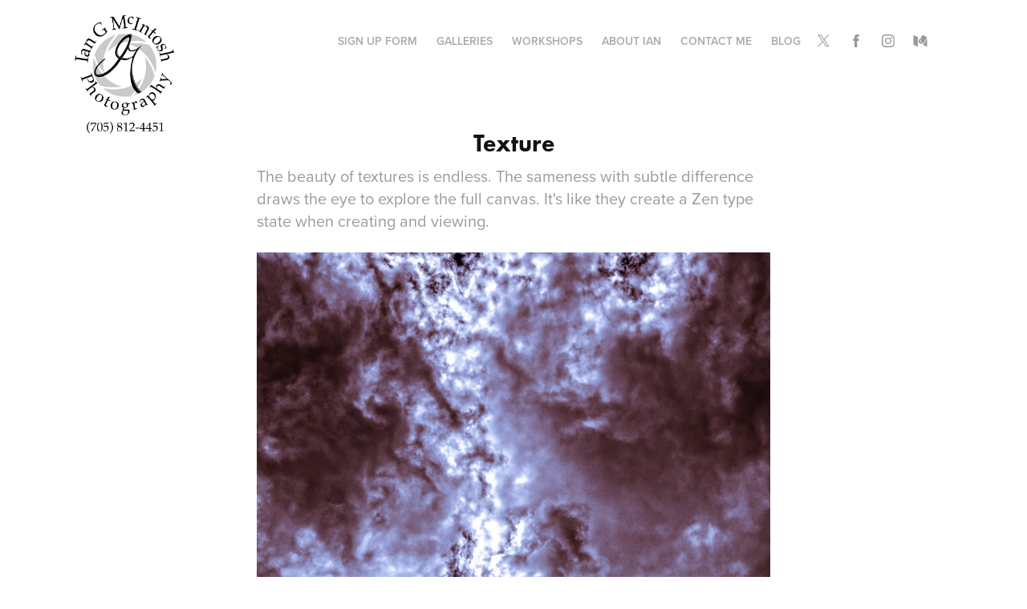

--- FILE ---
content_type: text/html; charset=utf-8
request_url: https://iangmcintosh.com/texture
body_size: 11671
content:
<!DOCTYPE HTML>
<html lang="en-US">
<head>
  <meta charset="UTF-8" />
  <meta name="viewport" content="width=device-width, initial-scale=1" />
      <meta name="keywords"  content="Adobe Portfolio,texture" />
      <meta name="description"  content="The beauty of textures is endless. The sameness with subtle difference draws the eye to explore the full canvas. It's like they create a Zen type state when creating and viewing." />
      <meta name="twitter:card"  content="summary_large_image" />
      <meta name="twitter:site"  content="@AdobePortfolio" />
      <meta  property="og:title" content="Ian G McIntosh Photography | Barrie, Ontario - Texture" />
      <meta  property="og:description" content="The beauty of textures is endless. The sameness with subtle difference draws the eye to explore the full canvas. It's like they create a Zen type state when creating and viewing." />
      <meta  property="og:image" content="https://cdn.myportfolio.com/7856ca4269ba2fd2852bf202c34a4669/4f0de832924557.5698c0869711b_car_1x1.jpg?h=13f46f69032989859df904d2d9b4e6bc" />
        <link rel="icon" href="https://cdn.myportfolio.com/7856ca4269ba2fd2852bf202c34a4669/7d9855c0-a739-4856-a768-7bd4062ccd89_carw_1x1x32.png?h=6d95079b692de246ce4ab1f8ccf3b643" />
        <link rel="apple-touch-icon" href="https://cdn.myportfolio.com/7856ca4269ba2fd2852bf202c34a4669/1a8f310f-e6db-4684-85d3-69f506dae30b_carw_1x1x180.jpg?h=f9e19de8bc7776ce74d0e0a8bd073b13" />
      <link rel="stylesheet" href="/dist/css/main.css" type="text/css" />
      <link rel="stylesheet" href="https://cdn.myportfolio.com/7856ca4269ba2fd2852bf202c34a4669/717829a48b5fad64747b7bf2f577ae731759194647.css?h=48f3aba5f658e36c25bf28db660cf1d2" type="text/css" />
    <link rel="canonical" href="http://iangmcintosh.com/texture" />
      <title>Ian G McIntosh Photography | Barrie, Ontario - Texture</title>
    <script type="text/javascript" src="//use.typekit.net/ik/[base64].js?cb=35f77bfb8b50944859ea3d3804e7194e7a3173fb" async onload="
    try {
      window.Typekit.load();
    } catch (e) {
      console.warn('Typekit not loaded.');
    }
    "></script>
</head>
  <body class="transition-enabled">  <div class='page-background-video page-background-video-with-panel'>
  </div>
  <div class="js-responsive-nav">
    <div class="responsive-nav has-social">
      <div class="close-responsive-click-area js-close-responsive-nav">
        <div class="close-responsive-button"></div>
      </div>
          <div class="nav-container">
            <nav data-hover-hint="nav">
      <div class="page-title">
        <a href="/sign-up-form" >Sign Up Form</a>
      </div>
                <div class="gallery-title"><a href="/galleries-1" >GALLERIES</a></div>
      <div class="page-title">
        <a href="/workshops" >WORKSHOPS</a>
      </div>
      <div class="page-title">
        <a href="/about" >ABOUT IAN</a>
      </div>
      <div class="page-title">
        <a href="/contact-me" >CONTACT ME</a>
      </div>
      <div class="link-title">
        <a href="https://medium.com/@mcintosh60/" target="_blank">Blog</a>
      </div>
                <div class="social pf-nav-social" data-hover-hint="navSocialIcons">
                  <ul>
                          <li>
                            <a href="http://twitter.com/iangmcintosh" target="_blank">
                              <svg xmlns="http://www.w3.org/2000/svg" xmlns:xlink="http://www.w3.org/1999/xlink" version="1.1" x="0px" y="0px" viewBox="-8 -3 35 24" xml:space="preserve" class="icon"><path d="M10.4 7.4 16.9 0h-1.5L9.7 6.4 5.2 0H0l6.8 9.7L0 17.4h1.5l5.9-6.8 4.7 6.8h5.2l-6.9-10ZM8.3 9.8l-.7-1-5.5-7.6h2.4l4.4 6.2.7 1 5.7 8h-2.4L8.3 9.8Z"/></svg>
                            </a>
                          </li>
                          <li>
                            <a href="http://www.facebook.com/iangmcintoshphotography/" target="_blank">
                              <svg xmlns="http://www.w3.org/2000/svg" xmlns:xlink="http://www.w3.org/1999/xlink" version="1.1" x="0px" y="0px" viewBox="0 0 30 24" xml:space="preserve" class="icon"><path d="M16.21 20h-3.26v-8h-1.63V9.24h1.63V7.59c0-2.25 0.92-3.59 3.53-3.59h2.17v2.76H17.3 c-1.02 0-1.08 0.39-1.08 1.11l0 1.38h2.46L18.38 12h-2.17V20z"/></svg>
                            </a>
                          </li>
                          <li>
                            <a href="http://www.instagram.com/iangmcintosh" target="_blank">
                              <svg version="1.1" id="Layer_1" xmlns="http://www.w3.org/2000/svg" xmlns:xlink="http://www.w3.org/1999/xlink" viewBox="0 0 30 24" style="enable-background:new 0 0 30 24;" xml:space="preserve" class="icon">
                              <g>
                                <path d="M15,5.4c2.1,0,2.4,0,3.2,0c0.8,0,1.2,0.2,1.5,0.3c0.4,0.1,0.6,0.3,0.9,0.6c0.3,0.3,0.5,0.5,0.6,0.9
                                  c0.1,0.3,0.2,0.7,0.3,1.5c0,0.8,0,1.1,0,3.2s0,2.4,0,3.2c0,0.8-0.2,1.2-0.3,1.5c-0.1,0.4-0.3,0.6-0.6,0.9c-0.3,0.3-0.5,0.5-0.9,0.6
                                  c-0.3,0.1-0.7,0.2-1.5,0.3c-0.8,0-1.1,0-3.2,0s-2.4,0-3.2,0c-0.8,0-1.2-0.2-1.5-0.3c-0.4-0.1-0.6-0.3-0.9-0.6
                                  c-0.3-0.3-0.5-0.5-0.6-0.9c-0.1-0.3-0.2-0.7-0.3-1.5c0-0.8,0-1.1,0-3.2s0-2.4,0-3.2c0-0.8,0.2-1.2,0.3-1.5c0.1-0.4,0.3-0.6,0.6-0.9
                                  c0.3-0.3,0.5-0.5,0.9-0.6c0.3-0.1,0.7-0.2,1.5-0.3C12.6,5.4,12.9,5.4,15,5.4 M15,4c-2.2,0-2.4,0-3.3,0c-0.9,0-1.4,0.2-1.9,0.4
                                  c-0.5,0.2-1,0.5-1.4,0.9C7.9,5.8,7.6,6.2,7.4,6.8C7.2,7.3,7.1,7.9,7,8.7C7,9.6,7,9.8,7,12s0,2.4,0,3.3c0,0.9,0.2,1.4,0.4,1.9
                                  c0.2,0.5,0.5,1,0.9,1.4c0.4,0.4,0.9,0.7,1.4,0.9c0.5,0.2,1.1,0.3,1.9,0.4c0.9,0,1.1,0,3.3,0s2.4,0,3.3,0c0.9,0,1.4-0.2,1.9-0.4
                                  c0.5-0.2,1-0.5,1.4-0.9c0.4-0.4,0.7-0.9,0.9-1.4c0.2-0.5,0.3-1.1,0.4-1.9c0-0.9,0-1.1,0-3.3s0-2.4,0-3.3c0-0.9-0.2-1.4-0.4-1.9
                                  c-0.2-0.5-0.5-1-0.9-1.4c-0.4-0.4-0.9-0.7-1.4-0.9c-0.5-0.2-1.1-0.3-1.9-0.4C17.4,4,17.2,4,15,4L15,4L15,4z"/>
                                <path d="M15,7.9c-2.3,0-4.1,1.8-4.1,4.1s1.8,4.1,4.1,4.1s4.1-1.8,4.1-4.1S17.3,7.9,15,7.9L15,7.9z M15,14.7c-1.5,0-2.7-1.2-2.7-2.7
                                  c0-1.5,1.2-2.7,2.7-2.7s2.7,1.2,2.7,2.7C17.7,13.5,16.5,14.7,15,14.7L15,14.7z"/>
                                <path d="M20.2,7.7c0,0.5-0.4,1-1,1s-1-0.4-1-1s0.4-1,1-1S20.2,7.2,20.2,7.7L20.2,7.7z"/>
                              </g>
                              </svg>
                            </a>
                          </li>
                          <li>
                            <a href="https://medium.com/@mcintosh60" target="_blank">
                              <svg version="1.1" id="Layer_1" xmlns="http://www.w3.org/2000/svg" xmlns:xlink="http://www.w3.org/1999/xlink" viewBox="0 0 30 24" style="enable-background:new 0 0 30 24;" xml:space="preserve" class="icon">
                              <g>
                                <path class="st0" d="M23.5,7.4C23.5,7.4,23.5,7.4,23.5,7.4L23.5,7.4l-5.2-2.6c0,0-0.1,0-0.1,0c0,0-0.1,0-0.1,0
                                  c-0.2,0-0.4,0.1-0.5,0.3l-3,4.8l3.7,6.1L23.5,7.4C23.5,7.5,23.5,7.4,23.5,7.4z"/>
                                <polygon class="st0" points="13,8.8 13,14.3 17.9,16.7   "/>
                                <path class="st0" d="M18.6,17.1l4,2c0.5,0.3,0.9,0.1,0.9-0.4V9L18.6,17.1z"/>
                                <path class="st0" d="M12.1,7.4l-5-2.5C7,4.9,6.9,4.8,6.8,4.8C6.6,4.8,6.4,5,6.4,5.3v10.9c0,0.3,0.2,0.6,0.5,0.8l4.4,2.2
                                  c0.1,0.1,0.2,0.1,0.3,0.1c0.3,0,0.5-0.2,0.5-0.6L12.1,7.4C12.1,7.5,12.1,7.4,12.1,7.4z"/>
                              </g>
                              </svg>
                            </a>
                          </li>
                  </ul>
                </div>
            </nav>
          </div>
    </div>
  </div>
  <div class="site-wrap cfix">
    <div class="site-container">
      <div class="site-content e2e-site-content">
        <header class="site-header">
          <div class="logo-container">
              <div class="logo-wrap" data-hover-hint="logo">
                    <div class="logo e2e-site-logo-text logo-image  ">
    <a href="/people" class="image-normal image-link">
      <img src="https://cdn.myportfolio.com/7856ca4269ba2fd2852bf202c34a4669/3d72090f-c334-48cf-acd3-592aa3a63f1f_rwc_0x0x850x1020x4096.png?h=4e6cd75594a33287444fca1bb0a61a3e" alt="Ian G McIntosh Photography">
    </a>
</div>
              </div>
  <div class="hamburger-click-area js-hamburger">
    <div class="hamburger">
      <i></i>
      <i></i>
      <i></i>
    </div>
  </div>
          </div>
              <div class="nav-container">
                <nav data-hover-hint="nav">
      <div class="page-title">
        <a href="/sign-up-form" >Sign Up Form</a>
      </div>
                <div class="gallery-title"><a href="/galleries-1" >GALLERIES</a></div>
      <div class="page-title">
        <a href="/workshops" >WORKSHOPS</a>
      </div>
      <div class="page-title">
        <a href="/about" >ABOUT IAN</a>
      </div>
      <div class="page-title">
        <a href="/contact-me" >CONTACT ME</a>
      </div>
      <div class="link-title">
        <a href="https://medium.com/@mcintosh60/" target="_blank">Blog</a>
      </div>
                    <div class="social pf-nav-social" data-hover-hint="navSocialIcons">
                      <ul>
                              <li>
                                <a href="http://twitter.com/iangmcintosh" target="_blank">
                                  <svg xmlns="http://www.w3.org/2000/svg" xmlns:xlink="http://www.w3.org/1999/xlink" version="1.1" x="0px" y="0px" viewBox="-8 -3 35 24" xml:space="preserve" class="icon"><path d="M10.4 7.4 16.9 0h-1.5L9.7 6.4 5.2 0H0l6.8 9.7L0 17.4h1.5l5.9-6.8 4.7 6.8h5.2l-6.9-10ZM8.3 9.8l-.7-1-5.5-7.6h2.4l4.4 6.2.7 1 5.7 8h-2.4L8.3 9.8Z"/></svg>
                                </a>
                              </li>
                              <li>
                                <a href="http://www.facebook.com/iangmcintoshphotography/" target="_blank">
                                  <svg xmlns="http://www.w3.org/2000/svg" xmlns:xlink="http://www.w3.org/1999/xlink" version="1.1" x="0px" y="0px" viewBox="0 0 30 24" xml:space="preserve" class="icon"><path d="M16.21 20h-3.26v-8h-1.63V9.24h1.63V7.59c0-2.25 0.92-3.59 3.53-3.59h2.17v2.76H17.3 c-1.02 0-1.08 0.39-1.08 1.11l0 1.38h2.46L18.38 12h-2.17V20z"/></svg>
                                </a>
                              </li>
                              <li>
                                <a href="http://www.instagram.com/iangmcintosh" target="_blank">
                                  <svg version="1.1" id="Layer_1" xmlns="http://www.w3.org/2000/svg" xmlns:xlink="http://www.w3.org/1999/xlink" viewBox="0 0 30 24" style="enable-background:new 0 0 30 24;" xml:space="preserve" class="icon">
                                  <g>
                                    <path d="M15,5.4c2.1,0,2.4,0,3.2,0c0.8,0,1.2,0.2,1.5,0.3c0.4,0.1,0.6,0.3,0.9,0.6c0.3,0.3,0.5,0.5,0.6,0.9
                                      c0.1,0.3,0.2,0.7,0.3,1.5c0,0.8,0,1.1,0,3.2s0,2.4,0,3.2c0,0.8-0.2,1.2-0.3,1.5c-0.1,0.4-0.3,0.6-0.6,0.9c-0.3,0.3-0.5,0.5-0.9,0.6
                                      c-0.3,0.1-0.7,0.2-1.5,0.3c-0.8,0-1.1,0-3.2,0s-2.4,0-3.2,0c-0.8,0-1.2-0.2-1.5-0.3c-0.4-0.1-0.6-0.3-0.9-0.6
                                      c-0.3-0.3-0.5-0.5-0.6-0.9c-0.1-0.3-0.2-0.7-0.3-1.5c0-0.8,0-1.1,0-3.2s0-2.4,0-3.2c0-0.8,0.2-1.2,0.3-1.5c0.1-0.4,0.3-0.6,0.6-0.9
                                      c0.3-0.3,0.5-0.5,0.9-0.6c0.3-0.1,0.7-0.2,1.5-0.3C12.6,5.4,12.9,5.4,15,5.4 M15,4c-2.2,0-2.4,0-3.3,0c-0.9,0-1.4,0.2-1.9,0.4
                                      c-0.5,0.2-1,0.5-1.4,0.9C7.9,5.8,7.6,6.2,7.4,6.8C7.2,7.3,7.1,7.9,7,8.7C7,9.6,7,9.8,7,12s0,2.4,0,3.3c0,0.9,0.2,1.4,0.4,1.9
                                      c0.2,0.5,0.5,1,0.9,1.4c0.4,0.4,0.9,0.7,1.4,0.9c0.5,0.2,1.1,0.3,1.9,0.4c0.9,0,1.1,0,3.3,0s2.4,0,3.3,0c0.9,0,1.4-0.2,1.9-0.4
                                      c0.5-0.2,1-0.5,1.4-0.9c0.4-0.4,0.7-0.9,0.9-1.4c0.2-0.5,0.3-1.1,0.4-1.9c0-0.9,0-1.1,0-3.3s0-2.4,0-3.3c0-0.9-0.2-1.4-0.4-1.9
                                      c-0.2-0.5-0.5-1-0.9-1.4c-0.4-0.4-0.9-0.7-1.4-0.9c-0.5-0.2-1.1-0.3-1.9-0.4C17.4,4,17.2,4,15,4L15,4L15,4z"/>
                                    <path d="M15,7.9c-2.3,0-4.1,1.8-4.1,4.1s1.8,4.1,4.1,4.1s4.1-1.8,4.1-4.1S17.3,7.9,15,7.9L15,7.9z M15,14.7c-1.5,0-2.7-1.2-2.7-2.7
                                      c0-1.5,1.2-2.7,2.7-2.7s2.7,1.2,2.7,2.7C17.7,13.5,16.5,14.7,15,14.7L15,14.7z"/>
                                    <path d="M20.2,7.7c0,0.5-0.4,1-1,1s-1-0.4-1-1s0.4-1,1-1S20.2,7.2,20.2,7.7L20.2,7.7z"/>
                                  </g>
                                  </svg>
                                </a>
                              </li>
                              <li>
                                <a href="https://medium.com/@mcintosh60" target="_blank">
                                  <svg version="1.1" id="Layer_1" xmlns="http://www.w3.org/2000/svg" xmlns:xlink="http://www.w3.org/1999/xlink" viewBox="0 0 30 24" style="enable-background:new 0 0 30 24;" xml:space="preserve" class="icon">
                                  <g>
                                    <path class="st0" d="M23.5,7.4C23.5,7.4,23.5,7.4,23.5,7.4L23.5,7.4l-5.2-2.6c0,0-0.1,0-0.1,0c0,0-0.1,0-0.1,0
                                      c-0.2,0-0.4,0.1-0.5,0.3l-3,4.8l3.7,6.1L23.5,7.4C23.5,7.5,23.5,7.4,23.5,7.4z"/>
                                    <polygon class="st0" points="13,8.8 13,14.3 17.9,16.7   "/>
                                    <path class="st0" d="M18.6,17.1l4,2c0.5,0.3,0.9,0.1,0.9-0.4V9L18.6,17.1z"/>
                                    <path class="st0" d="M12.1,7.4l-5-2.5C7,4.9,6.9,4.8,6.8,4.8C6.6,4.8,6.4,5,6.4,5.3v10.9c0,0.3,0.2,0.6,0.5,0.8l4.4,2.2
                                      c0.1,0.1,0.2,0.1,0.3,0.1c0.3,0,0.5-0.2,0.5-0.6L12.1,7.4C12.1,7.5,12.1,7.4,12.1,7.4z"/>
                                  </g>
                                  </svg>
                                </a>
                              </li>
                      </ul>
                    </div>
                </nav>
              </div>
        </header>
        <main>
  <div class="page-container js-site-wrap" data-context="page.page.container" data-hover-hint="pageContainer">
    <section class="page standard-modules">
        <header class="page-header content" data-context="pages" data-identity="id:p5698bf10da05a7ddb45942c66e36e7b18ab979f0d14c6d2834782" data-hover-hint="pageHeader" data-hover-hint-id="p5698bf10da05a7ddb45942c66e36e7b18ab979f0d14c6d2834782">
            <h1 class="title preserve-whitespace e2e-site-logo-text">Texture</h1>
            <p class="description">The beauty of textures is endless. The sameness with subtle difference draws the eye to explore the full canvas. It's like they create a Zen type state when creating and viewing.</p>
        </header>
      <div class="page-content js-page-content" data-context="pages" data-identity="id:p5698bf10da05a7ddb45942c66e36e7b18ab979f0d14c6d2834782">
        <div id="project-canvas" class="js-project-modules modules content">
          <div id="project-modules">
              
              <div class="project-module module image project-module-image js-js-project-module" >

  

  
     <div class="js-lightbox" data-src="https://cdn.myportfolio.com/7856ca4269ba2fd2852bf202c34a4669/b74cc62e589a14656c224b22.jpg?h=b7cdfc7834d4f33db139edc63437bb34">
           <img
             class="js-lazy e2e-site-project-module-image"
             src="[data-uri]"
             data-src="https://cdn.myportfolio.com/7856ca4269ba2fd2852bf202c34a4669/b74cc62e589a14656c224b22_rw_1920.jpg?h=5bc41009c5c137fbbd1116760940d1f9"
             data-srcset="https://cdn.myportfolio.com/7856ca4269ba2fd2852bf202c34a4669/b74cc62e589a14656c224b22_rw_600.jpg?h=48173a47eed952ca08d8354352589d24 600w,https://cdn.myportfolio.com/7856ca4269ba2fd2852bf202c34a4669/b74cc62e589a14656c224b22_rw_1200.jpg?h=1cfeaaf305a7c87666a1e07165cb078d 1200w,https://cdn.myportfolio.com/7856ca4269ba2fd2852bf202c34a4669/b74cc62e589a14656c224b22_rw_1920.jpg?h=5bc41009c5c137fbbd1116760940d1f9 1365w,"
             data-sizes="(max-width: 1365px) 100vw, 1365px"
             width="1365"
             height="0"
             style="padding-bottom: 150%; background: rgba(0, 0, 0, 0.03)"
             
           >
     </div>
  

</div>

              
              
              
              
              
              
              
              
              
              <div class="project-module module image project-module-image js-js-project-module" >

  

  
     <div class="js-lightbox" data-src="https://cdn.myportfolio.com/7856ca4269ba2fd2852bf202c34a4669/434057753b162d235e3ba693.jpg?h=9d50c72e08cb678921ac78eb372f69d1">
           <img
             class="js-lazy e2e-site-project-module-image"
             src="[data-uri]"
             data-src="https://cdn.myportfolio.com/7856ca4269ba2fd2852bf202c34a4669/434057753b162d235e3ba693_rw_1920.jpg?h=5796d96fa73132227a095b975bc5915a"
             data-srcset="https://cdn.myportfolio.com/7856ca4269ba2fd2852bf202c34a4669/434057753b162d235e3ba693_rw_600.jpg?h=1da6d9524785b9d4f2efe913e45192c5 600w,https://cdn.myportfolio.com/7856ca4269ba2fd2852bf202c34a4669/434057753b162d235e3ba693_rw_1200.jpg?h=2036fa1a5c6ec6f038aa7efa8c0164e3 1200w,https://cdn.myportfolio.com/7856ca4269ba2fd2852bf202c34a4669/434057753b162d235e3ba693_rw_1920.jpg?h=5796d96fa73132227a095b975bc5915a 1920w,"
             data-sizes="(max-width: 1920px) 100vw, 1920px"
             width="1920"
             height="0"
             style="padding-bottom: 66.5%; background: rgba(0, 0, 0, 0.03)"
             
           >
     </div>
  

</div>

              
              
              
              
              
              
              
              
              
              <div class="project-module module image project-module-image js-js-project-module" >

  

  
     <div class="js-lightbox" data-src="https://cdn.myportfolio.com/7856ca4269ba2fd2852bf202c34a4669/79a7d5658aa95a1800ac723a.jpg?h=5b0d96934da04ebf5236f4769d143e26">
           <img
             class="js-lazy e2e-site-project-module-image"
             src="[data-uri]"
             data-src="https://cdn.myportfolio.com/7856ca4269ba2fd2852bf202c34a4669/79a7d5658aa95a1800ac723a_rw_1920.jpg?h=2e986a9483e1de5c70732553b6a6b663"
             data-srcset="https://cdn.myportfolio.com/7856ca4269ba2fd2852bf202c34a4669/79a7d5658aa95a1800ac723a_rw_600.jpg?h=317e4bf1e406e4410e7a2ab82864b312 600w,https://cdn.myportfolio.com/7856ca4269ba2fd2852bf202c34a4669/79a7d5658aa95a1800ac723a_rw_1200.jpg?h=e87d1bc25b56e95f2ea89b18d326181d 1200w,https://cdn.myportfolio.com/7856ca4269ba2fd2852bf202c34a4669/79a7d5658aa95a1800ac723a_rw_1920.jpg?h=2e986a9483e1de5c70732553b6a6b663 1365w,"
             data-sizes="(max-width: 1365px) 100vw, 1365px"
             width="1365"
             height="0"
             style="padding-bottom: 150%; background: rgba(0, 0, 0, 0.03)"
             
           >
     </div>
  

</div>

              
              
              
              
              
              
              
              
              
              <div class="project-module module image project-module-image js-js-project-module" >

  

  
     <div class="js-lightbox" data-src="https://cdn.myportfolio.com/7856ca4269ba2fd2852bf202c34a4669/11df737a2b28f328a0af3d1f.jpg?h=028c4ece0a9f98d8b0f2e3f35b440431">
           <img
             class="js-lazy e2e-site-project-module-image"
             src="[data-uri]"
             data-src="https://cdn.myportfolio.com/7856ca4269ba2fd2852bf202c34a4669/11df737a2b28f328a0af3d1f_rw_1920.jpg?h=eed289a611e3ce7289f546d2cb16a9d3"
             data-srcset="https://cdn.myportfolio.com/7856ca4269ba2fd2852bf202c34a4669/11df737a2b28f328a0af3d1f_rw_600.jpg?h=c8d78c7fb593971fb0ca7f53a7485f2d 600w,https://cdn.myportfolio.com/7856ca4269ba2fd2852bf202c34a4669/11df737a2b28f328a0af3d1f_rw_1200.jpg?h=95a522427ec62c239bbd5d535cfaebab 1200w,https://cdn.myportfolio.com/7856ca4269ba2fd2852bf202c34a4669/11df737a2b28f328a0af3d1f_rw_1920.jpg?h=eed289a611e3ce7289f546d2cb16a9d3 1920w,"
             data-sizes="(max-width: 1920px) 100vw, 1920px"
             width="1920"
             height="0"
             style="padding-bottom: 66.5%; background: rgba(0, 0, 0, 0.03)"
             
           >
     </div>
  

</div>

              
              
              
              
              
              
              
              
              
              <div class="project-module module image project-module-image js-js-project-module" >

  

  
     <div class="js-lightbox" data-src="https://cdn.myportfolio.com/7856ca4269ba2fd2852bf202c34a4669/e4721f9647c77250d67611cd.jpg?h=7b75888a1a4466ecda2de4147f89e2d0">
           <img
             class="js-lazy e2e-site-project-module-image"
             src="[data-uri]"
             data-src="https://cdn.myportfolio.com/7856ca4269ba2fd2852bf202c34a4669/e4721f9647c77250d67611cd_rw_1920.jpg?h=1ede145e642310dd0ebda692525b6dd5"
             data-srcset="https://cdn.myportfolio.com/7856ca4269ba2fd2852bf202c34a4669/e4721f9647c77250d67611cd_rw_600.jpg?h=90062531aaf56703d60a9f2351819d23 600w,https://cdn.myportfolio.com/7856ca4269ba2fd2852bf202c34a4669/e4721f9647c77250d67611cd_rw_1200.jpg?h=e806cad1d8dbaa93c9d62d76d760b7a5 1200w,https://cdn.myportfolio.com/7856ca4269ba2fd2852bf202c34a4669/e4721f9647c77250d67611cd_rw_1920.jpg?h=1ede145e642310dd0ebda692525b6dd5 1920w,"
             data-sizes="(max-width: 1920px) 100vw, 1920px"
             width="1920"
             height="0"
             style="padding-bottom: 66.5%; background: rgba(0, 0, 0, 0.03)"
             
           >
     </div>
  

</div>

              
              
              
              
              
              
              
              
              
              <div class="project-module module image project-module-image js-js-project-module" >

  

  
     <div class="js-lightbox" data-src="https://cdn.myportfolio.com/7856ca4269ba2fd2852bf202c34a4669/7c0acc103fa9209e6a509ed2.jpg?h=acbf35fda20d65af7164b792aff84beb">
           <img
             class="js-lazy e2e-site-project-module-image"
             src="[data-uri]"
             data-src="https://cdn.myportfolio.com/7856ca4269ba2fd2852bf202c34a4669/7c0acc103fa9209e6a509ed2_rw_1920.jpg?h=00b13a25105169c18a3706ac85c1de10"
             data-srcset="https://cdn.myportfolio.com/7856ca4269ba2fd2852bf202c34a4669/7c0acc103fa9209e6a509ed2_rw_600.jpg?h=7093d0cc5b6437f383ad6280e6cfa1f8 600w,https://cdn.myportfolio.com/7856ca4269ba2fd2852bf202c34a4669/7c0acc103fa9209e6a509ed2_rw_1200.jpg?h=50dc50647e3a3fcac197059d3126008b 1200w,https://cdn.myportfolio.com/7856ca4269ba2fd2852bf202c34a4669/7c0acc103fa9209e6a509ed2_rw_1920.jpg?h=00b13a25105169c18a3706ac85c1de10 1920w,"
             data-sizes="(max-width: 1920px) 100vw, 1920px"
             width="1920"
             height="0"
             style="padding-bottom: 66.5%; background: rgba(0, 0, 0, 0.03)"
             
           >
     </div>
  

</div>

              
              
              
              
              
              
              
              
              
              <div class="project-module module image project-module-image js-js-project-module" >

  

  
     <div class="js-lightbox" data-src="https://cdn.myportfolio.com/7856ca4269ba2fd2852bf202c34a4669/22c92a73164f8450e9b98536.jpg?h=e69f036b2813538e29dabdd3340d6a02">
           <img
             class="js-lazy e2e-site-project-module-image"
             src="[data-uri]"
             data-src="https://cdn.myportfolio.com/7856ca4269ba2fd2852bf202c34a4669/22c92a73164f8450e9b98536_rw_1920.jpg?h=706c753d66e7c4e436cb97f7887b8db0"
             data-srcset="https://cdn.myportfolio.com/7856ca4269ba2fd2852bf202c34a4669/22c92a73164f8450e9b98536_rw_600.jpg?h=af6ee2f7320fdbae6dd8694e8562430e 600w,https://cdn.myportfolio.com/7856ca4269ba2fd2852bf202c34a4669/22c92a73164f8450e9b98536_rw_1200.jpg?h=7f4033589d2fa7921f14318c6b272b3e 1200w,https://cdn.myportfolio.com/7856ca4269ba2fd2852bf202c34a4669/22c92a73164f8450e9b98536_rw_1920.jpg?h=706c753d66e7c4e436cb97f7887b8db0 1920w,"
             data-sizes="(max-width: 1920px) 100vw, 1920px"
             width="1920"
             height="0"
             style="padding-bottom: 66.5%; background: rgba(0, 0, 0, 0.03)"
             
           >
     </div>
  

</div>

              
              
              
              
              
              
              
              
              
              <div class="project-module module image project-module-image js-js-project-module" >

  

  
     <div class="js-lightbox" data-src="https://cdn.myportfolio.com/7856ca4269ba2fd2852bf202c34a4669/6c393ff75850e7e11166cfa3.jpg?h=d64ad3390f3da3d1a1ad72523a9a0b57">
           <img
             class="js-lazy e2e-site-project-module-image"
             src="[data-uri]"
             data-src="https://cdn.myportfolio.com/7856ca4269ba2fd2852bf202c34a4669/6c393ff75850e7e11166cfa3_rw_1920.jpg?h=670c678c29eed4156e8bc0a2fa816de0"
             data-srcset="https://cdn.myportfolio.com/7856ca4269ba2fd2852bf202c34a4669/6c393ff75850e7e11166cfa3_rw_600.jpg?h=4303bff891ff13403c7a5abd1bef533a 600w,https://cdn.myportfolio.com/7856ca4269ba2fd2852bf202c34a4669/6c393ff75850e7e11166cfa3_rw_1200.jpg?h=e33c535d17b80e0065b4e9fbbd051186 1200w,https://cdn.myportfolio.com/7856ca4269ba2fd2852bf202c34a4669/6c393ff75850e7e11166cfa3_rw_1920.jpg?h=670c678c29eed4156e8bc0a2fa816de0 1920w,"
             data-sizes="(max-width: 1920px) 100vw, 1920px"
             width="1920"
             height="0"
             style="padding-bottom: 66.5%; background: rgba(0, 0, 0, 0.03)"
             
           >
     </div>
  

</div>

              
              
              
              
              
              
              
              
              
              <div class="project-module module image project-module-image js-js-project-module" >

  

  
     <div class="js-lightbox" data-src="https://cdn.myportfolio.com/7856ca4269ba2fd2852bf202c34a4669/e8e749767f762dbf0ecc9898.jpg?h=7711039fc746f925552e4584b2211004">
           <img
             class="js-lazy e2e-site-project-module-image"
             src="[data-uri]"
             data-src="https://cdn.myportfolio.com/7856ca4269ba2fd2852bf202c34a4669/e8e749767f762dbf0ecc9898_rw_1920.jpg?h=087d1301ae9286560cb3bce828dd8a9f"
             data-srcset="https://cdn.myportfolio.com/7856ca4269ba2fd2852bf202c34a4669/e8e749767f762dbf0ecc9898_rw_600.jpg?h=6fff7983625a442c4cee352b60569457 600w,https://cdn.myportfolio.com/7856ca4269ba2fd2852bf202c34a4669/e8e749767f762dbf0ecc9898_rw_1200.jpg?h=27223d77b8f42fd7758dd0674ff8661f 1200w,https://cdn.myportfolio.com/7856ca4269ba2fd2852bf202c34a4669/e8e749767f762dbf0ecc9898_rw_1920.jpg?h=087d1301ae9286560cb3bce828dd8a9f 1920w,"
             data-sizes="(max-width: 1920px) 100vw, 1920px"
             width="1920"
             height="0"
             style="padding-bottom: 66.5%; background: rgba(0, 0, 0, 0.03)"
             
           >
     </div>
  

</div>

              
              
              
              
              
              
              
              
              
              <div class="project-module module image project-module-image js-js-project-module" >

  

  
     <div class="js-lightbox" data-src="https://cdn.myportfolio.com/7856ca4269ba2fd2852bf202c34a4669/14211ebcd721b27a41c45046.jpg?h=e35bb44c4564f46bf2e9116137c5a4c7">
           <img
             class="js-lazy e2e-site-project-module-image"
             src="[data-uri]"
             data-src="https://cdn.myportfolio.com/7856ca4269ba2fd2852bf202c34a4669/14211ebcd721b27a41c45046_rw_1920.jpg?h=280b0aa347867572e0500b6c051b0922"
             data-srcset="https://cdn.myportfolio.com/7856ca4269ba2fd2852bf202c34a4669/14211ebcd721b27a41c45046_rw_600.jpg?h=f86fd1553c9ec5e18c76c6d9e7b7dac9 600w,https://cdn.myportfolio.com/7856ca4269ba2fd2852bf202c34a4669/14211ebcd721b27a41c45046_rw_1200.jpg?h=f80844d98662456547c4f7e55ba20d7d 1200w,https://cdn.myportfolio.com/7856ca4269ba2fd2852bf202c34a4669/14211ebcd721b27a41c45046_rw_1920.jpg?h=280b0aa347867572e0500b6c051b0922 1920w,"
             data-sizes="(max-width: 1920px) 100vw, 1920px"
             width="1920"
             height="0"
             style="padding-bottom: 66.5%; background: rgba(0, 0, 0, 0.03)"
             
           >
     </div>
  

</div>

              
              
              
              
              
              
              
              
              
              <div class="project-module module image project-module-image js-js-project-module" >

  

  
     <div class="js-lightbox" data-src="https://cdn.myportfolio.com/7856ca4269ba2fd2852bf202c34a4669/f9e611cc15011b97246b9b81.jpg?h=e310c20b9eecf1047e40198dc98da97b">
           <img
             class="js-lazy e2e-site-project-module-image"
             src="[data-uri]"
             data-src="https://cdn.myportfolio.com/7856ca4269ba2fd2852bf202c34a4669/f9e611cc15011b97246b9b81_rw_1920.jpg?h=2a6c1195c8bbdfe4b5213cc325a9df45"
             data-srcset="https://cdn.myportfolio.com/7856ca4269ba2fd2852bf202c34a4669/f9e611cc15011b97246b9b81_rw_600.jpg?h=3b8b42cacdca1489a77683173b6aee87 600w,https://cdn.myportfolio.com/7856ca4269ba2fd2852bf202c34a4669/f9e611cc15011b97246b9b81_rw_1200.jpg?h=b8b7028ebbbf923eb0dfb1d59a2a19b4 1200w,https://cdn.myportfolio.com/7856ca4269ba2fd2852bf202c34a4669/f9e611cc15011b97246b9b81_rw_1920.jpg?h=2a6c1195c8bbdfe4b5213cc325a9df45 1920w,"
             data-sizes="(max-width: 1920px) 100vw, 1920px"
             width="1920"
             height="0"
             style="padding-bottom: 66.5%; background: rgba(0, 0, 0, 0.03)"
             
           >
     </div>
  

</div>

              
              
              
              
              
              
              
              
              
              <div class="project-module module image project-module-image js-js-project-module" >

  

  
     <div class="js-lightbox" data-src="https://cdn.myportfolio.com/7856ca4269ba2fd2852bf202c34a4669/ee9fcebe8f3d45b88d351b1a.jpg?h=d10c872acaf377553c0ebfc4d2a32869">
           <img
             class="js-lazy e2e-site-project-module-image"
             src="[data-uri]"
             data-src="https://cdn.myportfolio.com/7856ca4269ba2fd2852bf202c34a4669/ee9fcebe8f3d45b88d351b1a_rw_1920.jpg?h=3dfdc43306884c062b75bfca559637de"
             data-srcset="https://cdn.myportfolio.com/7856ca4269ba2fd2852bf202c34a4669/ee9fcebe8f3d45b88d351b1a_rw_600.jpg?h=cdcb882c571e86d2643ea29ece13de1a 600w,https://cdn.myportfolio.com/7856ca4269ba2fd2852bf202c34a4669/ee9fcebe8f3d45b88d351b1a_rw_1200.jpg?h=278d56ba7b98a43f0b0b35cb9f74b68e 1200w,https://cdn.myportfolio.com/7856ca4269ba2fd2852bf202c34a4669/ee9fcebe8f3d45b88d351b1a_rw_1920.jpg?h=3dfdc43306884c062b75bfca559637de 1920w,"
             data-sizes="(max-width: 1920px) 100vw, 1920px"
             width="1920"
             height="0"
             style="padding-bottom: 66.5%; background: rgba(0, 0, 0, 0.03)"
             
           >
     </div>
  

</div>

              
              
              
              
              
              
              
              
              
              <div class="project-module module image project-module-image js-js-project-module" >

  

  
     <div class="js-lightbox" data-src="https://cdn.myportfolio.com/7856ca4269ba2fd2852bf202c34a4669/0cd0073ebbacd13df96a96b1.jpg?h=31af5666fb95a97a5a7e71a95a42c05e">
           <img
             class="js-lazy e2e-site-project-module-image"
             src="[data-uri]"
             data-src="https://cdn.myportfolio.com/7856ca4269ba2fd2852bf202c34a4669/0cd0073ebbacd13df96a96b1_rw_1920.jpg?h=d0125f45e7310a00ea080f8b6dca4a06"
             data-srcset="https://cdn.myportfolio.com/7856ca4269ba2fd2852bf202c34a4669/0cd0073ebbacd13df96a96b1_rw_600.jpg?h=bb696d860f0e8b66a6fc302d59cf545d 600w,https://cdn.myportfolio.com/7856ca4269ba2fd2852bf202c34a4669/0cd0073ebbacd13df96a96b1_rw_1200.jpg?h=b1ffe5982463a7c91d4773e0a26fc199 1200w,https://cdn.myportfolio.com/7856ca4269ba2fd2852bf202c34a4669/0cd0073ebbacd13df96a96b1_rw_1920.jpg?h=d0125f45e7310a00ea080f8b6dca4a06 1920w,"
             data-sizes="(max-width: 1920px) 100vw, 1920px"
             width="1920"
             height="0"
             style="padding-bottom: 66.5%; background: rgba(0, 0, 0, 0.03)"
             
           >
     </div>
  

</div>

              
              
              
              
              
              
              
              
              
              <div class="project-module module image project-module-image js-js-project-module" >

  

  
     <div class="js-lightbox" data-src="https://cdn.myportfolio.com/7856ca4269ba2fd2852bf202c34a4669/0c4aab619ebb7042ac10c791.jpg?h=e4d9d7868a7146a940240e6dbb67c197">
           <img
             class="js-lazy e2e-site-project-module-image"
             src="[data-uri]"
             data-src="https://cdn.myportfolio.com/7856ca4269ba2fd2852bf202c34a4669/0c4aab619ebb7042ac10c791_rw_1920.jpg?h=69912da0ce3a330ca2060ad77df0793f"
             data-srcset="https://cdn.myportfolio.com/7856ca4269ba2fd2852bf202c34a4669/0c4aab619ebb7042ac10c791_rw_600.jpg?h=b13a3757d96ca1997bda5986e73ecd99 600w,https://cdn.myportfolio.com/7856ca4269ba2fd2852bf202c34a4669/0c4aab619ebb7042ac10c791_rw_1200.jpg?h=36e78fb4ee9fbfa0ae3502f04ad2d1e1 1200w,https://cdn.myportfolio.com/7856ca4269ba2fd2852bf202c34a4669/0c4aab619ebb7042ac10c791_rw_1920.jpg?h=69912da0ce3a330ca2060ad77df0793f 1920w,"
             data-sizes="(max-width: 1920px) 100vw, 1920px"
             width="1920"
             height="0"
             style="padding-bottom: 66.5%; background: rgba(0, 0, 0, 0.03)"
             
           >
     </div>
  

</div>

              
              
              
              
              
              
              
              
              
              <div class="project-module module image project-module-image js-js-project-module" >

  

  
     <div class="js-lightbox" data-src="https://cdn.myportfolio.com/7856ca4269ba2fd2852bf202c34a4669/12997ddf35b0ca0089807a2a.jpg?h=069997739f934f979a60a60ecf427de6">
           <img
             class="js-lazy e2e-site-project-module-image"
             src="[data-uri]"
             data-src="https://cdn.myportfolio.com/7856ca4269ba2fd2852bf202c34a4669/12997ddf35b0ca0089807a2a_rw_1920.jpg?h=d68fb45a1645e3d8625bb39beb209ac3"
             data-srcset="https://cdn.myportfolio.com/7856ca4269ba2fd2852bf202c34a4669/12997ddf35b0ca0089807a2a_rw_600.jpg?h=3bdbfa9b0648bbb48aff4b487b992bd1 600w,https://cdn.myportfolio.com/7856ca4269ba2fd2852bf202c34a4669/12997ddf35b0ca0089807a2a_rw_1200.jpg?h=51873aebbd7b91c6dfb372c11d5e6359 1200w,https://cdn.myportfolio.com/7856ca4269ba2fd2852bf202c34a4669/12997ddf35b0ca0089807a2a_rw_1920.jpg?h=d68fb45a1645e3d8625bb39beb209ac3 1920w,"
             data-sizes="(max-width: 1920px) 100vw, 1920px"
             width="1920"
             height="0"
             style="padding-bottom: 63.5%; background: rgba(0, 0, 0, 0.03)"
             
           >
     </div>
  

</div>

              
              
              
              
              
              
              
              
              
              <div class="project-module module image project-module-image js-js-project-module" >

  

  
     <div class="js-lightbox" data-src="https://cdn.myportfolio.com/7856ca4269ba2fd2852bf202c34a4669/35476a9ae7eb96b15d422ad3.jpg?h=65d59f2336c568bd0ebbeaf0573e03ba">
           <img
             class="js-lazy e2e-site-project-module-image"
             src="[data-uri]"
             data-src="https://cdn.myportfolio.com/7856ca4269ba2fd2852bf202c34a4669/35476a9ae7eb96b15d422ad3_rw_1920.jpg?h=53559248cb68b235c23914f51063243f"
             data-srcset="https://cdn.myportfolio.com/7856ca4269ba2fd2852bf202c34a4669/35476a9ae7eb96b15d422ad3_rw_600.jpg?h=f5c6fce7921b94ebbe5bc762d9d9f124 600w,https://cdn.myportfolio.com/7856ca4269ba2fd2852bf202c34a4669/35476a9ae7eb96b15d422ad3_rw_1200.jpg?h=afee65bfb3d8c40a375a16ea349f7f2d 1200w,https://cdn.myportfolio.com/7856ca4269ba2fd2852bf202c34a4669/35476a9ae7eb96b15d422ad3_rw_1920.jpg?h=53559248cb68b235c23914f51063243f 1920w,"
             data-sizes="(max-width: 1920px) 100vw, 1920px"
             width="1920"
             height="0"
             style="padding-bottom: 66.5%; background: rgba(0, 0, 0, 0.03)"
             
           >
     </div>
  

</div>

              
              
              
              
              
              
              
              
              
              <div class="project-module module image project-module-image js-js-project-module" >

  

  
     <div class="js-lightbox" data-src="https://cdn.myportfolio.com/7856ca4269ba2fd2852bf202c34a4669/7a8f69c9783be5b378b3d64e.jpg?h=6a26eeeb72b29f5140c83bcea7c7e4dc">
           <img
             class="js-lazy e2e-site-project-module-image"
             src="[data-uri]"
             data-src="https://cdn.myportfolio.com/7856ca4269ba2fd2852bf202c34a4669/7a8f69c9783be5b378b3d64e_rw_1920.jpg?h=a5b4db1c927d54574aeeabfb66607f64"
             data-srcset="https://cdn.myportfolio.com/7856ca4269ba2fd2852bf202c34a4669/7a8f69c9783be5b378b3d64e_rw_600.jpg?h=b45813bfb37649f834c93c0b57f53896 600w,https://cdn.myportfolio.com/7856ca4269ba2fd2852bf202c34a4669/7a8f69c9783be5b378b3d64e_rw_1200.jpg?h=8800e7a3a97f5534f05fc3af6532819a 1200w,https://cdn.myportfolio.com/7856ca4269ba2fd2852bf202c34a4669/7a8f69c9783be5b378b3d64e_rw_1920.jpg?h=a5b4db1c927d54574aeeabfb66607f64 1920w,"
             data-sizes="(max-width: 1920px) 100vw, 1920px"
             width="1920"
             height="0"
             style="padding-bottom: 66.5%; background: rgba(0, 0, 0, 0.03)"
             
           >
     </div>
  

</div>

              
              
              
              
              
              
              
              
              
              <div class="project-module module image project-module-image js-js-project-module" >

  

  
     <div class="js-lightbox" data-src="https://cdn.myportfolio.com/7856ca4269ba2fd2852bf202c34a4669/370f321a9f2aa6b5c64a6bfa.jpg?h=8cf3a8cfd0c136d2d83dce2631c18e66">
           <img
             class="js-lazy e2e-site-project-module-image"
             src="[data-uri]"
             data-src="https://cdn.myportfolio.com/7856ca4269ba2fd2852bf202c34a4669/370f321a9f2aa6b5c64a6bfa_rw_1920.jpg?h=46f7ec3f41ba4dbbf9b25536a58d0697"
             data-srcset="https://cdn.myportfolio.com/7856ca4269ba2fd2852bf202c34a4669/370f321a9f2aa6b5c64a6bfa_rw_600.jpg?h=6b851296a2724cf54005e05b3adf687d 600w,https://cdn.myportfolio.com/7856ca4269ba2fd2852bf202c34a4669/370f321a9f2aa6b5c64a6bfa_rw_1200.jpg?h=81f03dd93c17f051178e7f1c05d1fc5d 1200w,https://cdn.myportfolio.com/7856ca4269ba2fd2852bf202c34a4669/370f321a9f2aa6b5c64a6bfa_rw_1920.jpg?h=46f7ec3f41ba4dbbf9b25536a58d0697 1920w,"
             data-sizes="(max-width: 1920px) 100vw, 1920px"
             width="1920"
             height="0"
             style="padding-bottom: 66.67%; background: rgba(0, 0, 0, 0.03)"
             
           >
     </div>
  

</div>

              
              
              
              
              
              
              
              
              
              <div class="project-module module image project-module-image js-js-project-module" >

  

  
     <div class="js-lightbox" data-src="https://cdn.myportfolio.com/7856ca4269ba2fd2852bf202c34a4669/21a1c25256a49d1c526f0e5d.jpg?h=4370dcdd46a8a06f56f09e1f703efbfd">
           <img
             class="js-lazy e2e-site-project-module-image"
             src="[data-uri]"
             data-src="https://cdn.myportfolio.com/7856ca4269ba2fd2852bf202c34a4669/21a1c25256a49d1c526f0e5d_rw_1920.jpg?h=87605c6e9e7d69c3d8998eb5060f5346"
             data-srcset="https://cdn.myportfolio.com/7856ca4269ba2fd2852bf202c34a4669/21a1c25256a49d1c526f0e5d_rw_600.jpg?h=9ad284552ee7c795cab2d4c8dce61985 600w,https://cdn.myportfolio.com/7856ca4269ba2fd2852bf202c34a4669/21a1c25256a49d1c526f0e5d_rw_1200.jpg?h=9e9bba57c6d9564870ea5bb23948f478 1200w,https://cdn.myportfolio.com/7856ca4269ba2fd2852bf202c34a4669/21a1c25256a49d1c526f0e5d_rw_1920.jpg?h=87605c6e9e7d69c3d8998eb5060f5346 1920w,"
             data-sizes="(max-width: 1920px) 100vw, 1920px"
             width="1920"
             height="0"
             style="padding-bottom: 66.5%; background: rgba(0, 0, 0, 0.03)"
             
           >
     </div>
  

</div>

              
              
              
              
              
              
              
              
              
              <div class="project-module module image project-module-image js-js-project-module" >

  

  
     <div class="js-lightbox" data-src="https://cdn.myportfolio.com/7856ca4269ba2fd2852bf202c34a4669/13ad3fc478a9caa9d155f46e.jpg?h=fb0aa874cfb2a5f9a06ef91a0c40dfa8">
           <img
             class="js-lazy e2e-site-project-module-image"
             src="[data-uri]"
             data-src="https://cdn.myportfolio.com/7856ca4269ba2fd2852bf202c34a4669/13ad3fc478a9caa9d155f46e_rw_1920.jpg?h=2a9434b13cd54132b45583fc6ee1dc79"
             data-srcset="https://cdn.myportfolio.com/7856ca4269ba2fd2852bf202c34a4669/13ad3fc478a9caa9d155f46e_rw_600.jpg?h=7aa940f46ea7fb9f98cee9992c3c0e35 600w,https://cdn.myportfolio.com/7856ca4269ba2fd2852bf202c34a4669/13ad3fc478a9caa9d155f46e_rw_1200.jpg?h=0db58618f79bac9f3e43874f8987320c 1200w,https://cdn.myportfolio.com/7856ca4269ba2fd2852bf202c34a4669/13ad3fc478a9caa9d155f46e_rw_1920.jpg?h=2a9434b13cd54132b45583fc6ee1dc79 1920w,"
             data-sizes="(max-width: 1920px) 100vw, 1920px"
             width="1920"
             height="0"
             style="padding-bottom: 66.5%; background: rgba(0, 0, 0, 0.03)"
             
           >
     </div>
  

</div>

              
              
              
              
              
              
              
              
              
              <div class="project-module module image project-module-image js-js-project-module" >

  

  
     <div class="js-lightbox" data-src="https://cdn.myportfolio.com/7856ca4269ba2fd2852bf202c34a4669/5764ceb4ba29e252687004e4.jpg?h=f25e32d4a78fa400ba3e7294d4f01a92">
           <img
             class="js-lazy e2e-site-project-module-image"
             src="[data-uri]"
             data-src="https://cdn.myportfolio.com/7856ca4269ba2fd2852bf202c34a4669/5764ceb4ba29e252687004e4_rw_1920.jpg?h=4a1c97fc917ef77a0447aa6074faae4f"
             data-srcset="https://cdn.myportfolio.com/7856ca4269ba2fd2852bf202c34a4669/5764ceb4ba29e252687004e4_rw_600.jpg?h=61d6a96640d6d4cf519e16598fb6127c 600w,https://cdn.myportfolio.com/7856ca4269ba2fd2852bf202c34a4669/5764ceb4ba29e252687004e4_rw_1200.jpg?h=e2936424ffc1016c6741d05b668de0a9 1200w,https://cdn.myportfolio.com/7856ca4269ba2fd2852bf202c34a4669/5764ceb4ba29e252687004e4_rw_1920.jpg?h=4a1c97fc917ef77a0447aa6074faae4f 1365w,"
             data-sizes="(max-width: 1365px) 100vw, 1365px"
             width="1365"
             height="0"
             style="padding-bottom: 150%; background: rgba(0, 0, 0, 0.03)"
             
           >
     </div>
  

</div>

              
              
              
              
              
              
              
              
              
              <div class="project-module module image project-module-image js-js-project-module" >

  

  
     <div class="js-lightbox" data-src="https://cdn.myportfolio.com/7856ca4269ba2fd2852bf202c34a4669/d4000ea67908d9eff8301292.jpg?h=c27f8ca7c4e6b2a394dfe48b03d5f354">
           <img
             class="js-lazy e2e-site-project-module-image"
             src="[data-uri]"
             data-src="https://cdn.myportfolio.com/7856ca4269ba2fd2852bf202c34a4669/d4000ea67908d9eff8301292_rw_1920.jpg?h=b9bd946ccae35f7393549e40a29e55fc"
             data-srcset="https://cdn.myportfolio.com/7856ca4269ba2fd2852bf202c34a4669/d4000ea67908d9eff8301292_rw_600.jpg?h=856a7a1a923545dc44418109ef9ea8a9 600w,https://cdn.myportfolio.com/7856ca4269ba2fd2852bf202c34a4669/d4000ea67908d9eff8301292_rw_1200.jpg?h=0c92fe5e50471268168fae61fc2836ed 1200w,https://cdn.myportfolio.com/7856ca4269ba2fd2852bf202c34a4669/d4000ea67908d9eff8301292_rw_1920.jpg?h=b9bd946ccae35f7393549e40a29e55fc 1365w,"
             data-sizes="(max-width: 1365px) 100vw, 1365px"
             width="1365"
             height="0"
             style="padding-bottom: 150%; background: rgba(0, 0, 0, 0.03)"
             
           >
     </div>
  

</div>

              
              
              
              
              
              
              
              
              
              <div class="project-module module image project-module-image js-js-project-module" >

  

  
     <div class="js-lightbox" data-src="https://cdn.myportfolio.com/7856ca4269ba2fd2852bf202c34a4669/8a512677d943b26c82a6a289.jpg?h=54ec1c6d6df3acfddcd9517f66f69438">
           <img
             class="js-lazy e2e-site-project-module-image"
             src="[data-uri]"
             data-src="https://cdn.myportfolio.com/7856ca4269ba2fd2852bf202c34a4669/8a512677d943b26c82a6a289_rw_1920.jpg?h=e84a4c9de8c20ad3a124545e2de78581"
             data-srcset="https://cdn.myportfolio.com/7856ca4269ba2fd2852bf202c34a4669/8a512677d943b26c82a6a289_rw_600.jpg?h=d2e36a8a198c52fa452d2c1c616617da 600w,https://cdn.myportfolio.com/7856ca4269ba2fd2852bf202c34a4669/8a512677d943b26c82a6a289_rw_1200.jpg?h=172f474cf66678a0ec695adad3d37833 1200w,https://cdn.myportfolio.com/7856ca4269ba2fd2852bf202c34a4669/8a512677d943b26c82a6a289_rw_1920.jpg?h=e84a4c9de8c20ad3a124545e2de78581 1920w,"
             data-sizes="(max-width: 1920px) 100vw, 1920px"
             width="1920"
             height="0"
             style="padding-bottom: 66.5%; background: rgba(0, 0, 0, 0.03)"
             
           >
     </div>
  

</div>

              
              
              
              
              
              
              
              
              
              <div class="project-module module image project-module-image js-js-project-module" >

  

  
     <div class="js-lightbox" data-src="https://cdn.myportfolio.com/7856ca4269ba2fd2852bf202c34a4669/5d958ed784fba80456172791.jpg?h=5f067cda5c42a1a4c783d5c32e8f66e1">
           <img
             class="js-lazy e2e-site-project-module-image"
             src="[data-uri]"
             data-src="https://cdn.myportfolio.com/7856ca4269ba2fd2852bf202c34a4669/5d958ed784fba80456172791_rw_1920.jpg?h=cd9a488da2f667cc760ece2af92dcbd2"
             data-srcset="https://cdn.myportfolio.com/7856ca4269ba2fd2852bf202c34a4669/5d958ed784fba80456172791_rw_600.jpg?h=c2df81ef3f312b76d26df4104af62506 600w,https://cdn.myportfolio.com/7856ca4269ba2fd2852bf202c34a4669/5d958ed784fba80456172791_rw_1200.jpg?h=47769c94af3b6bf9e8a4e8780bab39cd 1200w,https://cdn.myportfolio.com/7856ca4269ba2fd2852bf202c34a4669/5d958ed784fba80456172791_rw_1920.jpg?h=cd9a488da2f667cc760ece2af92dcbd2 1920w,"
             data-sizes="(max-width: 1920px) 100vw, 1920px"
             width="1920"
             height="0"
             style="padding-bottom: 66.5%; background: rgba(0, 0, 0, 0.03)"
             
           >
     </div>
  

</div>

              
              
              
              
              
              
              
              
          </div>
        </div>
      </div>
    </section>
          <section class="other-projects" data-context="page.page.other_pages" data-hover-hint="otherPages">
            <div class="title-wrapper">
              <div class="title-container">
                  <h3 class="other-projects-title preserve-whitespace">You may also like</h3>
              </div>
            </div>
            <div class="project-covers">
                  <a class="project-cover js-project-cover-touch hold-space" href="/studies-in-light" data-context="pages" data-identity="id:p5698bb72e6b3b75cecc60be7677e40d0d4771195151a76d4593e9">
                    <div class="cover-content-container">
                      <div class="cover-image-wrap">
                        <div class="cover-image">
                            <div class="cover cover-normal">

            <img
              class="cover__img js-lazy"
              src="https://cdn.myportfolio.com/7856ca4269ba2fd2852bf202c34a4669/6cbc7332924273.5698bd5b4637c_carw_1x1x32.jpg?h=f493108e1114fa18ab6831a459471026"
              data-src="https://cdn.myportfolio.com/7856ca4269ba2fd2852bf202c34a4669/6cbc7332924273.5698bd5b4637c_car_1x1.jpg?h=b4bad4cf1cd11da4ebdf39c3a863c05d"
              data-srcset="https://cdn.myportfolio.com/7856ca4269ba2fd2852bf202c34a4669/6cbc7332924273.5698bd5b4637c_carw_1x1x640.jpg?h=98a9b06e2da1137ce6fe58ca291a91f7 640w, https://cdn.myportfolio.com/7856ca4269ba2fd2852bf202c34a4669/6cbc7332924273.5698bd5b4637c_carw_1x1x1280.jpg?h=84b9b254b88586a1da0e95558b18c91d 1280w, https://cdn.myportfolio.com/7856ca4269ba2fd2852bf202c34a4669/6cbc7332924273.5698bd5b4637c_carw_1x1x1366.jpg?h=fc09e40f89d970a60eadba7d8b2fec8e 1366w, https://cdn.myportfolio.com/7856ca4269ba2fd2852bf202c34a4669/6cbc7332924273.5698bd5b4637c_carw_1x1x1920.jpg?h=eb0fbde93d7acf0506b8e24f4c3385cf 1920w, https://cdn.myportfolio.com/7856ca4269ba2fd2852bf202c34a4669/6cbc7332924273.5698bd5b4637c_carw_1x1x2560.jpg?h=f02d418fc5c2691ca3adf19ffc203660 2560w, https://cdn.myportfolio.com/7856ca4269ba2fd2852bf202c34a4669/6cbc7332924273.5698bd5b4637c_carw_1x1x5120.jpg?h=415abe418af3f87c32e606536f43ede1 5120w"
              data-sizes="(max-width: 540px) 100vw, (max-width: 768px) 50vw, calc(1600px / 4)"
            >
                                      </div>
                        </div>
                      </div>
                      <div class="details-wrap">
                        <div class="details">
                          <div class="details-inner">
                              <div class="title preserve-whitespace">Studies in Light</div>
                              <div class="date">2016</div>
                          </div>
                        </div>
                      </div>
                    </div>
                  </a>
                  <a class="project-cover js-project-cover-touch hold-space" href="/action" data-context="pages" data-identity="id:p56a6058a06b0b5a5fd9cf8f14b94bccda20b10f9249e04f5aadbb">
                    <div class="cover-content-container">
                      <div class="cover-image-wrap">
                        <div class="cover-image">
                            <div class="cover cover-normal">

            <img
              class="cover__img js-lazy"
              src="https://cdn.myportfolio.com/7856ca4269ba2fd2852bf202c34a4669/c045f333247815.56afbe3951857_carw_1x1x32.jpg?h=cf2842455c0c3462921f03e79620e6e1"
              data-src="https://cdn.myportfolio.com/7856ca4269ba2fd2852bf202c34a4669/c045f333247815.56afbe3951857_car_1x1.jpg?h=94ced79b4d33fb076965d1b7860d4480"
              data-srcset="https://cdn.myportfolio.com/7856ca4269ba2fd2852bf202c34a4669/c045f333247815.56afbe3951857_carw_1x1x640.jpg?h=95d8622c2304b4268352e03a0b7dd1f6 640w, https://cdn.myportfolio.com/7856ca4269ba2fd2852bf202c34a4669/c045f333247815.56afbe3951857_carw_1x1x1280.jpg?h=0554c5330ab770a15ff377dad39f294a 1280w, https://cdn.myportfolio.com/7856ca4269ba2fd2852bf202c34a4669/c045f333247815.56afbe3951857_carw_1x1x1366.jpg?h=37e6a1799a3512dfbadabf098324e120 1366w, https://cdn.myportfolio.com/7856ca4269ba2fd2852bf202c34a4669/c045f333247815.56afbe3951857_carw_1x1x1920.jpg?h=67a83cf2f45c6ea0cb7628dd128f63e2 1920w, https://cdn.myportfolio.com/7856ca4269ba2fd2852bf202c34a4669/c045f333247815.56afbe3951857_carw_1x1x2560.jpg?h=3c07b3fa2fe0638c6817c0509940f5b4 2560w, https://cdn.myportfolio.com/7856ca4269ba2fd2852bf202c34a4669/c045f333247815.56afbe3951857_carw_1x1x5120.jpg?h=1f7e9e7a4782daef85da46858ccf981f 5120w"
              data-sizes="(max-width: 540px) 100vw, (max-width: 768px) 50vw, calc(1600px / 4)"
            >
                                      </div>
                        </div>
                      </div>
                      <div class="details-wrap">
                        <div class="details">
                          <div class="details-inner">
                              <div class="title preserve-whitespace">Action</div>
                              <div class="date">2016</div>
                          </div>
                        </div>
                      </div>
                    </div>
                  </a>
                  <a class="project-cover js-project-cover-touch hold-space" href="/fine-art-prints-2017" data-context="pages" data-identity="id:p5986fdf901aca017e307a0b289c204d9f3cd8f54e232057d70c98">
                    <div class="cover-content-container">
                      <div class="cover-image-wrap">
                        <div class="cover-image">
                            <div class="cover cover-normal">

            <img
              class="cover__img js-lazy"
              src="https://cdn.myportfolio.com/7856ca4269ba2fd2852bf202c34a4669/b15e086f-9e97-469f-9c14-ea91c5a2041f_carw_1x1x32.JPG?h=24065dea4756138face1f588ad0c6f46"
              data-src="https://cdn.myportfolio.com/7856ca4269ba2fd2852bf202c34a4669/b15e086f-9e97-469f-9c14-ea91c5a2041f_car_1x1.JPG?h=a30e0c7c5e7efd412b491567fa291fd8"
              data-srcset="https://cdn.myportfolio.com/7856ca4269ba2fd2852bf202c34a4669/b15e086f-9e97-469f-9c14-ea91c5a2041f_carw_1x1x640.JPG?h=a3b51fdf68c73fdf9473a4d7d532ee43 640w, https://cdn.myportfolio.com/7856ca4269ba2fd2852bf202c34a4669/b15e086f-9e97-469f-9c14-ea91c5a2041f_carw_1x1x1280.JPG?h=a7908899cd6656271aaec4cc9cd6ce28 1280w, https://cdn.myportfolio.com/7856ca4269ba2fd2852bf202c34a4669/b15e086f-9e97-469f-9c14-ea91c5a2041f_carw_1x1x1366.JPG?h=58c0b26d3d68ca3d2cc91c8f1a2e1fa9 1366w, https://cdn.myportfolio.com/7856ca4269ba2fd2852bf202c34a4669/b15e086f-9e97-469f-9c14-ea91c5a2041f_carw_1x1x1920.JPG?h=04930e5a4201ab923371e35db08a7f47 1920w, https://cdn.myportfolio.com/7856ca4269ba2fd2852bf202c34a4669/b15e086f-9e97-469f-9c14-ea91c5a2041f_carw_1x1x2560.JPG?h=344916b622b09b746d25d80bd27169ff 2560w, https://cdn.myportfolio.com/7856ca4269ba2fd2852bf202c34a4669/b15e086f-9e97-469f-9c14-ea91c5a2041f_carw_1x1x5120.JPG?h=085f10fdacaccce772d9dfa62073e07d 5120w"
              data-sizes="(max-width: 540px) 100vw, (max-width: 768px) 50vw, calc(1600px / 4)"
            >
                                      </div>
                        </div>
                      </div>
                      <div class="details-wrap">
                        <div class="details">
                          <div class="details-inner">
                              <div class="title preserve-whitespace">Fine Art Prints -  2017</div>
                              <div class="date">2017</div>
                          </div>
                        </div>
                      </div>
                    </div>
                  </a>
                  <a class="project-cover js-project-cover-touch hold-space" href="/fire" data-context="pages" data-identity="id:p5699b7303a6f9158f4e49709b7fd78ebcfbf411db124fee091956">
                    <div class="cover-content-container">
                      <div class="cover-image-wrap">
                        <div class="cover-image">
                            <div class="cover cover-normal">

            <img
              class="cover__img js-lazy"
              src="https://cdn.myportfolio.com/7856ca4269ba2fd2852bf202c34a4669/23736b166fb79f7e41dd2307ad8cbc1a9b84fc4c50cb86604db6f4425081c5492c1654aacc3d8e76_carw_1x1x32.jpg?h=cf90626ff285b364ab4db649d27f3394&amp;url=aHR0cHM6Ly9taXItczMtY2RuLWNmLmJlaGFuY2UubmV0L3Byb2plY3RzL29yaWdpbmFsL2JlM2Y3ODMyOTQyMzk1LjU2OTk1NDUxMzljOGMuanBn"
              data-src="https://cdn.myportfolio.com/7856ca4269ba2fd2852bf202c34a4669/23736b166fb79f7e41dd2307ad8cbc1a9b84fc4c50cb86604db6f4425081c5492c1654aacc3d8e76_car_1x1.jpg?h=fe9551da588555213d1b30193ba26cd8&amp;url=aHR0cHM6Ly9taXItczMtY2RuLWNmLmJlaGFuY2UubmV0L3Byb2plY3RzL29yaWdpbmFsL2JlM2Y3ODMyOTQyMzk1LjU2OTk1NDUxMzljOGMuanBn"
              data-srcset="https://cdn.myportfolio.com/7856ca4269ba2fd2852bf202c34a4669/23736b166fb79f7e41dd2307ad8cbc1a9b84fc4c50cb86604db6f4425081c5492c1654aacc3d8e76_carw_1x1x640.jpg?h=e5b646826b10d7494052f26f56867ccd&amp;url=aHR0cHM6Ly9taXItczMtY2RuLWNmLmJlaGFuY2UubmV0L3Byb2plY3RzL29yaWdpbmFsL2JlM2Y3ODMyOTQyMzk1LjU2OTk1NDUxMzljOGMuanBn 640w, https://cdn.myportfolio.com/7856ca4269ba2fd2852bf202c34a4669/23736b166fb79f7e41dd2307ad8cbc1a9b84fc4c50cb86604db6f4425081c5492c1654aacc3d8e76_carw_1x1x1280.jpg?h=c930d7a5577807e2f2375a9f74fc0c9b&amp;url=aHR0cHM6Ly9taXItczMtY2RuLWNmLmJlaGFuY2UubmV0L3Byb2plY3RzL29yaWdpbmFsL2JlM2Y3ODMyOTQyMzk1LjU2OTk1NDUxMzljOGMuanBn 1280w, https://cdn.myportfolio.com/7856ca4269ba2fd2852bf202c34a4669/23736b166fb79f7e41dd2307ad8cbc1a9b84fc4c50cb86604db6f4425081c5492c1654aacc3d8e76_carw_1x1x1366.jpg?h=0eed4f365b15afb5f79ea8e486776148&amp;url=aHR0cHM6Ly9taXItczMtY2RuLWNmLmJlaGFuY2UubmV0L3Byb2plY3RzL29yaWdpbmFsL2JlM2Y3ODMyOTQyMzk1LjU2OTk1NDUxMzljOGMuanBn 1366w, https://cdn.myportfolio.com/7856ca4269ba2fd2852bf202c34a4669/23736b166fb79f7e41dd2307ad8cbc1a9b84fc4c50cb86604db6f4425081c5492c1654aacc3d8e76_carw_1x1x1920.jpg?h=ae8cbff7e0a11e4a819b10b1fcac12dc&amp;url=aHR0cHM6Ly9taXItczMtY2RuLWNmLmJlaGFuY2UubmV0L3Byb2plY3RzL29yaWdpbmFsL2JlM2Y3ODMyOTQyMzk1LjU2OTk1NDUxMzljOGMuanBn 1920w, https://cdn.myportfolio.com/7856ca4269ba2fd2852bf202c34a4669/23736b166fb79f7e41dd2307ad8cbc1a9b84fc4c50cb86604db6f4425081c5492c1654aacc3d8e76_carw_1x1x2560.jpg?h=7e763cd132446bb49e506654f88f2ff3&amp;url=aHR0cHM6Ly9taXItczMtY2RuLWNmLmJlaGFuY2UubmV0L3Byb2plY3RzL29yaWdpbmFsL2JlM2Y3ODMyOTQyMzk1LjU2OTk1NDUxMzljOGMuanBn 2560w, https://cdn.myportfolio.com/7856ca4269ba2fd2852bf202c34a4669/23736b166fb79f7e41dd2307ad8cbc1a9b84fc4c50cb86604db6f4425081c5492c1654aacc3d8e76_carw_1x1x5120.jpg?h=bb557ab55bff20c7f4d959c1eee3ca9b&amp;url=aHR0cHM6Ly9taXItczMtY2RuLWNmLmJlaGFuY2UubmV0L3Byb2plY3RzL29yaWdpbmFsL2JlM2Y3ODMyOTQyMzk1LjU2OTk1NDUxMzljOGMuanBn 5120w"
              data-sizes="(max-width: 540px) 100vw, (max-width: 768px) 50vw, calc(1600px / 4)"
            >
                                      </div>
                        </div>
                      </div>
                      <div class="details-wrap">
                        <div class="details">
                          <div class="details-inner">
                              <div class="title preserve-whitespace">Fire</div>
                              <div class="date">2016</div>
                          </div>
                        </div>
                      </div>
                    </div>
                  </a>
                  <a class="project-cover js-project-cover-touch hold-space" href="/glass" data-context="pages" data-identity="id:p56efe73bc6dc058b42d65be949431b0cb72ce8a2c1eb141858570">
                    <div class="cover-content-container">
                      <div class="cover-image-wrap">
                        <div class="cover-image">
                            <div class="cover cover-normal">

            <img
              class="cover__img js-lazy"
              src="https://cdn.myportfolio.com/7856ca4269ba2fd2852bf202c34a4669/0b463735249793.56efe918579d1_carw_1x1x32.jpg?h=e493408328d1d0df7a78020c735bb7d4"
              data-src="https://cdn.myportfolio.com/7856ca4269ba2fd2852bf202c34a4669/0b463735249793.56efe918579d1_car_1x1.jpg?h=6b95da5fd001488e21fed0d609816fc6"
              data-srcset="https://cdn.myportfolio.com/7856ca4269ba2fd2852bf202c34a4669/0b463735249793.56efe918579d1_carw_1x1x640.jpg?h=ac258376c171d1dc3c02bf8bcecc5770 640w, https://cdn.myportfolio.com/7856ca4269ba2fd2852bf202c34a4669/0b463735249793.56efe918579d1_carw_1x1x1280.jpg?h=95841bcbd7c07a6036e82ea9bafbd0fa 1280w, https://cdn.myportfolio.com/7856ca4269ba2fd2852bf202c34a4669/0b463735249793.56efe918579d1_carw_1x1x1366.jpg?h=14188f1412c4ff04d8236fbcddb63189 1366w, https://cdn.myportfolio.com/7856ca4269ba2fd2852bf202c34a4669/0b463735249793.56efe918579d1_carw_1x1x1920.jpg?h=dda245ad6e4b965cd0fd8b5a807c4742 1920w, https://cdn.myportfolio.com/7856ca4269ba2fd2852bf202c34a4669/0b463735249793.56efe918579d1_carw_1x1x2560.jpg?h=a4932666d0e16bc642b06bde14f5ca58 2560w, https://cdn.myportfolio.com/7856ca4269ba2fd2852bf202c34a4669/0b463735249793.56efe918579d1_carw_1x1x5120.jpg?h=01ece1ef642d2c9d0b7286a64a6a6f08 5120w"
              data-sizes="(max-width: 540px) 100vw, (max-width: 768px) 50vw, calc(1600px / 4)"
            >
                                      </div>
                        </div>
                      </div>
                      <div class="details-wrap">
                        <div class="details">
                          <div class="details-inner">
                              <div class="title preserve-whitespace">Glass</div>
                              <div class="date">2016</div>
                          </div>
                        </div>
                      </div>
                    </div>
                  </a>
                  <a class="project-cover js-project-cover-touch hold-space" href="/barrie-perspectives" data-context="pages" data-identity="id:p5b140533e60d4da428c0af0cdaab41fdd39fa3e5ddd558abad2eb">
                    <div class="cover-content-container">
                      <div class="cover-image-wrap">
                        <div class="cover-image">
                            <div class="cover cover-normal">

            <img
              class="cover__img js-lazy"
              src="https://cdn.myportfolio.com/7856ca4269ba2fd2852bf202c34a4669/f605a76d-399f-4951-9944-9abe6bf3cebd_carw_1x1x32.jpg?h=eb95ee4c3007b9a9becc87e7ce5366af"
              data-src="https://cdn.myportfolio.com/7856ca4269ba2fd2852bf202c34a4669/f605a76d-399f-4951-9944-9abe6bf3cebd_car_1x1.jpg?h=59cb942ab8c7a34a85e03b122d61a5d3"
              data-srcset="https://cdn.myportfolio.com/7856ca4269ba2fd2852bf202c34a4669/f605a76d-399f-4951-9944-9abe6bf3cebd_carw_1x1x640.jpg?h=d5a49d2345c8e31e78a461327a4803a9 640w, https://cdn.myportfolio.com/7856ca4269ba2fd2852bf202c34a4669/f605a76d-399f-4951-9944-9abe6bf3cebd_carw_1x1x1280.jpg?h=f800a7b98cc201f9065080c302fc5a25 1280w, https://cdn.myportfolio.com/7856ca4269ba2fd2852bf202c34a4669/f605a76d-399f-4951-9944-9abe6bf3cebd_carw_1x1x1366.jpg?h=2b7b0a7f1a44b2a2db26c965764f4061 1366w, https://cdn.myportfolio.com/7856ca4269ba2fd2852bf202c34a4669/f605a76d-399f-4951-9944-9abe6bf3cebd_carw_1x1x1920.jpg?h=d2a8b25a892956dbb9911191b46e6f27 1920w, https://cdn.myportfolio.com/7856ca4269ba2fd2852bf202c34a4669/f605a76d-399f-4951-9944-9abe6bf3cebd_carw_1x1x2560.jpg?h=fe1ec286ee223953dd157504c1f014c4 2560w, https://cdn.myportfolio.com/7856ca4269ba2fd2852bf202c34a4669/f605a76d-399f-4951-9944-9abe6bf3cebd_carw_1x1x5120.jpg?h=cc04478e4dbdcf3ab67c2581f125e845 5120w"
              data-sizes="(max-width: 540px) 100vw, (max-width: 768px) 50vw, calc(1600px / 4)"
            >
                                      </div>
                        </div>
                      </div>
                      <div class="details-wrap">
                        <div class="details">
                          <div class="details-inner">
                              <div class="title preserve-whitespace">Barrie Perspectives 2018</div>
                              <div class="date">2018</div>
                          </div>
                        </div>
                      </div>
                    </div>
                  </a>
                  <a class="project-cover js-project-cover-touch hold-space" href="/kaleidoscopes" data-context="pages" data-identity="id:p569afd1e02dd3f5e2a503757b3d83a07ca417f5baadbfe56ef534">
                    <div class="cover-content-container">
                      <div class="cover-image-wrap">
                        <div class="cover-image">
                            <div class="cover cover-normal">

            <img
              class="cover__img js-lazy"
              src="https://cdn.myportfolio.com/7856ca4269ba2fd2852bf202c34a4669/2d9d6a32972379.569b0043f135a_carw_1x1x32.jpg?h=02ffbbbf03bffc20426ded7e4936f74c"
              data-src="https://cdn.myportfolio.com/7856ca4269ba2fd2852bf202c34a4669/2d9d6a32972379.569b0043f135a_car_1x1.jpg?h=b98d525e45f8badb0a496023171dd632"
              data-srcset="https://cdn.myportfolio.com/7856ca4269ba2fd2852bf202c34a4669/2d9d6a32972379.569b0043f135a_carw_1x1x640.jpg?h=59f671af1cb0b3eb029c51d006f47b19 640w, https://cdn.myportfolio.com/7856ca4269ba2fd2852bf202c34a4669/2d9d6a32972379.569b0043f135a_carw_1x1x1280.jpg?h=af3f6743ba4dfdbfaff4edc2eb623e38 1280w, https://cdn.myportfolio.com/7856ca4269ba2fd2852bf202c34a4669/2d9d6a32972379.569b0043f135a_carw_1x1x1366.jpg?h=19b3bfd720cae033be6a5e78e5fcaf7e 1366w, https://cdn.myportfolio.com/7856ca4269ba2fd2852bf202c34a4669/2d9d6a32972379.569b0043f135a_carw_1x1x1920.jpg?h=899cd79b07aa34385bb069f907cb71ac 1920w, https://cdn.myportfolio.com/7856ca4269ba2fd2852bf202c34a4669/2d9d6a32972379.569b0043f135a_carw_1x1x2560.jpg?h=564ea239937d234fb7b6e8badb47ab96 2560w, https://cdn.myportfolio.com/7856ca4269ba2fd2852bf202c34a4669/2d9d6a32972379.569b0043f135a_carw_1x1x5120.jpg?h=e3ad5d5b13d54bcc9e1a1cf07e224458 5120w"
              data-sizes="(max-width: 540px) 100vw, (max-width: 768px) 50vw, calc(1600px / 4)"
            >
                                      </div>
                        </div>
                      </div>
                      <div class="details-wrap">
                        <div class="details">
                          <div class="details-inner">
                              <div class="title preserve-whitespace">Kaleidoscopes</div>
                              <div class="date">2016</div>
                          </div>
                        </div>
                      </div>
                    </div>
                  </a>
                  <a class="project-cover js-project-cover-touch hold-space" href="/floral-macros-spring-2019" data-context="pages" data-identity="id:p5ce148b4c284fd9d0ac4a32f30058b2c59a5599a5c5b3569e6f94">
                    <div class="cover-content-container">
                      <div class="cover-image-wrap">
                        <div class="cover-image">
                            <div class="cover cover-normal">

            <img
              class="cover__img js-lazy"
              src="https://cdn.myportfolio.com/7856ca4269ba2fd2852bf202c34a4669/a35ea8c3-bc2e-4f4d-8453-7a9ed86a56f0_carw_1x1x32.png?h=392674cb53aa0e202e2b379f1e7f0385"
              data-src="https://cdn.myportfolio.com/7856ca4269ba2fd2852bf202c34a4669/a35ea8c3-bc2e-4f4d-8453-7a9ed86a56f0_car_1x1.png?h=568d0c7a6ec54a0ac929236c114df880"
              data-srcset="https://cdn.myportfolio.com/7856ca4269ba2fd2852bf202c34a4669/a35ea8c3-bc2e-4f4d-8453-7a9ed86a56f0_carw_1x1x640.png?h=23357eee46175ceda9b316c7977cc50a 640w, https://cdn.myportfolio.com/7856ca4269ba2fd2852bf202c34a4669/a35ea8c3-bc2e-4f4d-8453-7a9ed86a56f0_carw_1x1x1280.png?h=236e04486c8d5f409de7b62450dd3caf 1280w, https://cdn.myportfolio.com/7856ca4269ba2fd2852bf202c34a4669/a35ea8c3-bc2e-4f4d-8453-7a9ed86a56f0_carw_1x1x1366.png?h=837e8c6cc6cb56fa8f96f58d23a6f844 1366w, https://cdn.myportfolio.com/7856ca4269ba2fd2852bf202c34a4669/a35ea8c3-bc2e-4f4d-8453-7a9ed86a56f0_carw_1x1x1920.png?h=feb2694914d07d399637079aeb90c4cf 1920w, https://cdn.myportfolio.com/7856ca4269ba2fd2852bf202c34a4669/a35ea8c3-bc2e-4f4d-8453-7a9ed86a56f0_carw_1x1x2560.png?h=95780fcdb8a0ed8dc3bb000f0462c02b 2560w, https://cdn.myportfolio.com/7856ca4269ba2fd2852bf202c34a4669/a35ea8c3-bc2e-4f4d-8453-7a9ed86a56f0_carw_1x1x5120.png?h=ca49c224655172ef8c63aaff4afc3dc5 5120w"
              data-sizes="(max-width: 540px) 100vw, (max-width: 768px) 50vw, calc(1600px / 4)"
            >
                                      </div>
                        </div>
                      </div>
                      <div class="details-wrap">
                        <div class="details">
                          <div class="details-inner">
                              <div class="title preserve-whitespace">Floral Macros Spring 2019</div>
                              <div class="date">2019</div>
                          </div>
                        </div>
                      </div>
                    </div>
                  </a>
                  <a class="project-cover js-project-cover-touch hold-space" href="/musicians" data-context="pages" data-identity="id:p5696d06f2e58cfab4b27e4a3d261b903d1edd09c01bb3dd784297">
                    <div class="cover-content-container">
                      <div class="cover-image-wrap">
                        <div class="cover-image">
                            <div class="cover cover-normal">

            <img
              class="cover__img js-lazy"
              src="https://cdn.myportfolio.com/7856ca4269ba2fd2852bf202c34a4669/259dbc32874205.5696d1bb2a020_carw_1x1x32.jpg?h=40376cf087d1f1dd71a1d6b0c642a3c5"
              data-src="https://cdn.myportfolio.com/7856ca4269ba2fd2852bf202c34a4669/259dbc32874205.5696d1bb2a020_car_1x1.jpg?h=866f6923db6e76da1c48edc1aa60570e"
              data-srcset="https://cdn.myportfolio.com/7856ca4269ba2fd2852bf202c34a4669/259dbc32874205.5696d1bb2a020_carw_1x1x640.jpg?h=9b4d0c0c9739952e8096c609b2ed1fdd 640w, https://cdn.myportfolio.com/7856ca4269ba2fd2852bf202c34a4669/259dbc32874205.5696d1bb2a020_carw_1x1x1280.jpg?h=fcc06b22cbbe1f40ab193c84a38f2438 1280w, https://cdn.myportfolio.com/7856ca4269ba2fd2852bf202c34a4669/259dbc32874205.5696d1bb2a020_carw_1x1x1366.jpg?h=eda6479d2c9f99fabfa298f5811879d4 1366w, https://cdn.myportfolio.com/7856ca4269ba2fd2852bf202c34a4669/259dbc32874205.5696d1bb2a020_carw_1x1x1920.jpg?h=878d837fc791a205109f2ae84650a440 1920w, https://cdn.myportfolio.com/7856ca4269ba2fd2852bf202c34a4669/259dbc32874205.5696d1bb2a020_carw_1x1x2560.jpg?h=c375a571b1d617197af641721d741073 2560w, https://cdn.myportfolio.com/7856ca4269ba2fd2852bf202c34a4669/259dbc32874205.5696d1bb2a020_carw_1x1x5120.jpg?h=a935e713c380d961d63f5a02b8f729fe 5120w"
              data-sizes="(max-width: 540px) 100vw, (max-width: 768px) 50vw, calc(1600px / 4)"
            >
                                      </div>
                        </div>
                      </div>
                      <div class="details-wrap">
                        <div class="details">
                          <div class="details-inner">
                              <div class="title preserve-whitespace">Musicians</div>
                              <div class="date">2016</div>
                          </div>
                        </div>
                      </div>
                    </div>
                  </a>
                  <a class="project-cover js-project-cover-touch hold-space" href="/splash" data-context="pages" data-identity="id:p5698b9adc1dc5e0f16f47dc88ca229a8c927df1a6d3fd1d4f0bb3">
                    <div class="cover-content-container">
                      <div class="cover-image-wrap">
                        <div class="cover-image">
                            <div class="cover cover-normal">

            <img
              class="cover__img js-lazy"
              src="https://cdn.myportfolio.com/7856ca4269ba2fd2852bf202c34a4669/dee99f32924055.5698bae13f507_carw_1x1x32.jpg?h=265a0c017eaf4c7bdaf523fd0ad5a353"
              data-src="https://cdn.myportfolio.com/7856ca4269ba2fd2852bf202c34a4669/dee99f32924055.5698bae13f507_car_1x1.jpg?h=4e6610bdb31b39bae8aed25f63322098"
              data-srcset="https://cdn.myportfolio.com/7856ca4269ba2fd2852bf202c34a4669/dee99f32924055.5698bae13f507_carw_1x1x640.jpg?h=b82fe06e63ba17259049e0ab360438a4 640w, https://cdn.myportfolio.com/7856ca4269ba2fd2852bf202c34a4669/dee99f32924055.5698bae13f507_carw_1x1x1280.jpg?h=5b54f1539410ad841ac83e79db09bceb 1280w, https://cdn.myportfolio.com/7856ca4269ba2fd2852bf202c34a4669/dee99f32924055.5698bae13f507_carw_1x1x1366.jpg?h=9a73daad47d1480dc76a224e022c2f8f 1366w, https://cdn.myportfolio.com/7856ca4269ba2fd2852bf202c34a4669/dee99f32924055.5698bae13f507_carw_1x1x1920.jpg?h=f6081c0ed2f187d885628b4c6cfe13e2 1920w, https://cdn.myportfolio.com/7856ca4269ba2fd2852bf202c34a4669/dee99f32924055.5698bae13f507_carw_1x1x2560.jpg?h=fef845a7052f82a3ee4bb97c0a863155 2560w, https://cdn.myportfolio.com/7856ca4269ba2fd2852bf202c34a4669/dee99f32924055.5698bae13f507_carw_1x1x5120.jpg?h=c7a53fb0762081e2fc271707be03292b 5120w"
              data-sizes="(max-width: 540px) 100vw, (max-width: 768px) 50vw, calc(1600px / 4)"
            >
                                      </div>
                        </div>
                      </div>
                      <div class="details-wrap">
                        <div class="details">
                          <div class="details-inner">
                              <div class="title preserve-whitespace">Splash</div>
                              <div class="date">2016</div>
                          </div>
                        </div>
                      </div>
                    </div>
                  </a>
            </div>
          </section>
        <section class="back-to-top" data-hover-hint="backToTop">
          <a href="#"><span class="arrow">&uarr;</span><span class="preserve-whitespace">Back to Top</span></a>
        </section>
        <a class="back-to-top-fixed js-back-to-top back-to-top-fixed-with-panel" data-hover-hint="backToTop" data-hover-hint-placement="top-start" href="#">
          <svg version="1.1" id="Layer_1" xmlns="http://www.w3.org/2000/svg" xmlns:xlink="http://www.w3.org/1999/xlink" x="0px" y="0px"
           viewBox="0 0 26 26" style="enable-background:new 0 0 26 26;" xml:space="preserve" class="icon icon-back-to-top">
          <g>
            <path d="M13.8,1.3L21.6,9c0.1,0.1,0.1,0.3,0.2,0.4c0.1,0.1,0.1,0.3,0.1,0.4s0,0.3-0.1,0.4c-0.1,0.1-0.1,0.3-0.3,0.4
              c-0.1,0.1-0.2,0.2-0.4,0.3c-0.2,0.1-0.3,0.1-0.4,0.1c-0.1,0-0.3,0-0.4-0.1c-0.2-0.1-0.3-0.2-0.4-0.3L14.2,5l0,19.1
              c0,0.2-0.1,0.3-0.1,0.5c0,0.1-0.1,0.3-0.3,0.4c-0.1,0.1-0.2,0.2-0.4,0.3c-0.1,0.1-0.3,0.1-0.5,0.1c-0.1,0-0.3,0-0.4-0.1
              c-0.1-0.1-0.3-0.1-0.4-0.3c-0.1-0.1-0.2-0.2-0.3-0.4c-0.1-0.1-0.1-0.3-0.1-0.5l0-19.1l-5.7,5.7C6,10.8,5.8,10.9,5.7,11
              c-0.1,0.1-0.3,0.1-0.4,0.1c-0.2,0-0.3,0-0.4-0.1c-0.1-0.1-0.3-0.2-0.4-0.3c-0.1-0.1-0.1-0.2-0.2-0.4C4.1,10.2,4,10.1,4.1,9.9
              c0-0.1,0-0.3,0.1-0.4c0-0.1,0.1-0.3,0.3-0.4l7.7-7.8c0.1,0,0.2-0.1,0.2-0.1c0,0,0.1-0.1,0.2-0.1c0.1,0,0.2,0,0.2-0.1
              c0.1,0,0.1,0,0.2,0c0,0,0.1,0,0.2,0c0.1,0,0.2,0,0.2,0.1c0.1,0,0.1,0.1,0.2,0.1C13.7,1.2,13.8,1.2,13.8,1.3z"/>
          </g>
          </svg>
        </a>
  </div>
              <footer class="site-footer" data-hover-hint="footer">
                <div class="footer-text">
                  Powered by Sunshine, Lollipops, Rainbows, Everything
                </div>
              </footer>
        </main>
      </div>
    </div>
  </div>
</body>
<script type="text/javascript">
  // fix for Safari's back/forward cache
  window.onpageshow = function(e) {
    if (e.persisted) { window.location.reload(); }
  };
</script>
  <script type="text/javascript">var __config__ = {"page_id":"p5698bf10da05a7ddb45942c66e36e7b18ab979f0d14c6d2834782","theme":{"name":"geometric"},"pageTransition":true,"linkTransition":true,"disableDownload":true,"localizedValidationMessages":{"required":"This field is required","Email":"This field must be a valid email address"},"lightbox":{"enabled":false},"cookie_banner":{"enabled":false}};</script>
  <script type="text/javascript" src="/site/translations?cb=35f77bfb8b50944859ea3d3804e7194e7a3173fb"></script>
  <script type="text/javascript" src="/dist/js/main.js?cb=35f77bfb8b50944859ea3d3804e7194e7a3173fb"></script>
</html>
